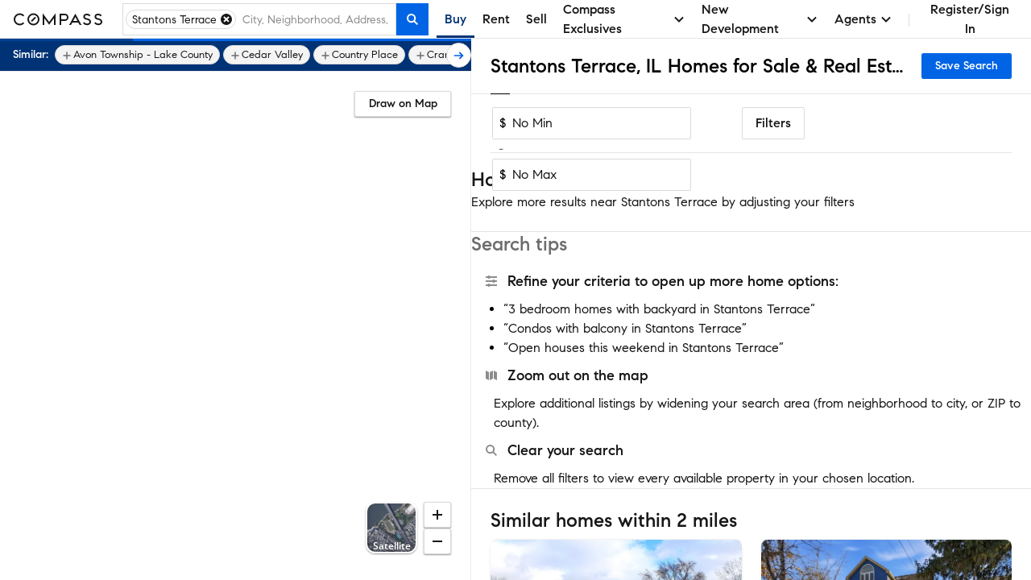

--- FILE ---
content_type: text/html; charset=utf-8
request_url: https://www.google.com/recaptcha/enterprise/anchor?ar=1&k=6Ld-u_UUAAAAAPU09eEm6LksWjxz9ySwgzgA1PAc&co=aHR0cHM6Ly93d3cuY29tcGFzcy5jb206NDQz&hl=en&v=N67nZn4AqZkNcbeMu4prBgzg&size=invisible&anchor-ms=20000&execute-ms=30000&cb=z5c3tkh1dzwz
body_size: 48969
content:
<!DOCTYPE HTML><html dir="ltr" lang="en"><head><meta http-equiv="Content-Type" content="text/html; charset=UTF-8">
<meta http-equiv="X-UA-Compatible" content="IE=edge">
<title>reCAPTCHA</title>
<style type="text/css">
/* cyrillic-ext */
@font-face {
  font-family: 'Roboto';
  font-style: normal;
  font-weight: 400;
  font-stretch: 100%;
  src: url(//fonts.gstatic.com/s/roboto/v48/KFO7CnqEu92Fr1ME7kSn66aGLdTylUAMa3GUBHMdazTgWw.woff2) format('woff2');
  unicode-range: U+0460-052F, U+1C80-1C8A, U+20B4, U+2DE0-2DFF, U+A640-A69F, U+FE2E-FE2F;
}
/* cyrillic */
@font-face {
  font-family: 'Roboto';
  font-style: normal;
  font-weight: 400;
  font-stretch: 100%;
  src: url(//fonts.gstatic.com/s/roboto/v48/KFO7CnqEu92Fr1ME7kSn66aGLdTylUAMa3iUBHMdazTgWw.woff2) format('woff2');
  unicode-range: U+0301, U+0400-045F, U+0490-0491, U+04B0-04B1, U+2116;
}
/* greek-ext */
@font-face {
  font-family: 'Roboto';
  font-style: normal;
  font-weight: 400;
  font-stretch: 100%;
  src: url(//fonts.gstatic.com/s/roboto/v48/KFO7CnqEu92Fr1ME7kSn66aGLdTylUAMa3CUBHMdazTgWw.woff2) format('woff2');
  unicode-range: U+1F00-1FFF;
}
/* greek */
@font-face {
  font-family: 'Roboto';
  font-style: normal;
  font-weight: 400;
  font-stretch: 100%;
  src: url(//fonts.gstatic.com/s/roboto/v48/KFO7CnqEu92Fr1ME7kSn66aGLdTylUAMa3-UBHMdazTgWw.woff2) format('woff2');
  unicode-range: U+0370-0377, U+037A-037F, U+0384-038A, U+038C, U+038E-03A1, U+03A3-03FF;
}
/* math */
@font-face {
  font-family: 'Roboto';
  font-style: normal;
  font-weight: 400;
  font-stretch: 100%;
  src: url(//fonts.gstatic.com/s/roboto/v48/KFO7CnqEu92Fr1ME7kSn66aGLdTylUAMawCUBHMdazTgWw.woff2) format('woff2');
  unicode-range: U+0302-0303, U+0305, U+0307-0308, U+0310, U+0312, U+0315, U+031A, U+0326-0327, U+032C, U+032F-0330, U+0332-0333, U+0338, U+033A, U+0346, U+034D, U+0391-03A1, U+03A3-03A9, U+03B1-03C9, U+03D1, U+03D5-03D6, U+03F0-03F1, U+03F4-03F5, U+2016-2017, U+2034-2038, U+203C, U+2040, U+2043, U+2047, U+2050, U+2057, U+205F, U+2070-2071, U+2074-208E, U+2090-209C, U+20D0-20DC, U+20E1, U+20E5-20EF, U+2100-2112, U+2114-2115, U+2117-2121, U+2123-214F, U+2190, U+2192, U+2194-21AE, U+21B0-21E5, U+21F1-21F2, U+21F4-2211, U+2213-2214, U+2216-22FF, U+2308-230B, U+2310, U+2319, U+231C-2321, U+2336-237A, U+237C, U+2395, U+239B-23B7, U+23D0, U+23DC-23E1, U+2474-2475, U+25AF, U+25B3, U+25B7, U+25BD, U+25C1, U+25CA, U+25CC, U+25FB, U+266D-266F, U+27C0-27FF, U+2900-2AFF, U+2B0E-2B11, U+2B30-2B4C, U+2BFE, U+3030, U+FF5B, U+FF5D, U+1D400-1D7FF, U+1EE00-1EEFF;
}
/* symbols */
@font-face {
  font-family: 'Roboto';
  font-style: normal;
  font-weight: 400;
  font-stretch: 100%;
  src: url(//fonts.gstatic.com/s/roboto/v48/KFO7CnqEu92Fr1ME7kSn66aGLdTylUAMaxKUBHMdazTgWw.woff2) format('woff2');
  unicode-range: U+0001-000C, U+000E-001F, U+007F-009F, U+20DD-20E0, U+20E2-20E4, U+2150-218F, U+2190, U+2192, U+2194-2199, U+21AF, U+21E6-21F0, U+21F3, U+2218-2219, U+2299, U+22C4-22C6, U+2300-243F, U+2440-244A, U+2460-24FF, U+25A0-27BF, U+2800-28FF, U+2921-2922, U+2981, U+29BF, U+29EB, U+2B00-2BFF, U+4DC0-4DFF, U+FFF9-FFFB, U+10140-1018E, U+10190-1019C, U+101A0, U+101D0-101FD, U+102E0-102FB, U+10E60-10E7E, U+1D2C0-1D2D3, U+1D2E0-1D37F, U+1F000-1F0FF, U+1F100-1F1AD, U+1F1E6-1F1FF, U+1F30D-1F30F, U+1F315, U+1F31C, U+1F31E, U+1F320-1F32C, U+1F336, U+1F378, U+1F37D, U+1F382, U+1F393-1F39F, U+1F3A7-1F3A8, U+1F3AC-1F3AF, U+1F3C2, U+1F3C4-1F3C6, U+1F3CA-1F3CE, U+1F3D4-1F3E0, U+1F3ED, U+1F3F1-1F3F3, U+1F3F5-1F3F7, U+1F408, U+1F415, U+1F41F, U+1F426, U+1F43F, U+1F441-1F442, U+1F444, U+1F446-1F449, U+1F44C-1F44E, U+1F453, U+1F46A, U+1F47D, U+1F4A3, U+1F4B0, U+1F4B3, U+1F4B9, U+1F4BB, U+1F4BF, U+1F4C8-1F4CB, U+1F4D6, U+1F4DA, U+1F4DF, U+1F4E3-1F4E6, U+1F4EA-1F4ED, U+1F4F7, U+1F4F9-1F4FB, U+1F4FD-1F4FE, U+1F503, U+1F507-1F50B, U+1F50D, U+1F512-1F513, U+1F53E-1F54A, U+1F54F-1F5FA, U+1F610, U+1F650-1F67F, U+1F687, U+1F68D, U+1F691, U+1F694, U+1F698, U+1F6AD, U+1F6B2, U+1F6B9-1F6BA, U+1F6BC, U+1F6C6-1F6CF, U+1F6D3-1F6D7, U+1F6E0-1F6EA, U+1F6F0-1F6F3, U+1F6F7-1F6FC, U+1F700-1F7FF, U+1F800-1F80B, U+1F810-1F847, U+1F850-1F859, U+1F860-1F887, U+1F890-1F8AD, U+1F8B0-1F8BB, U+1F8C0-1F8C1, U+1F900-1F90B, U+1F93B, U+1F946, U+1F984, U+1F996, U+1F9E9, U+1FA00-1FA6F, U+1FA70-1FA7C, U+1FA80-1FA89, U+1FA8F-1FAC6, U+1FACE-1FADC, U+1FADF-1FAE9, U+1FAF0-1FAF8, U+1FB00-1FBFF;
}
/* vietnamese */
@font-face {
  font-family: 'Roboto';
  font-style: normal;
  font-weight: 400;
  font-stretch: 100%;
  src: url(//fonts.gstatic.com/s/roboto/v48/KFO7CnqEu92Fr1ME7kSn66aGLdTylUAMa3OUBHMdazTgWw.woff2) format('woff2');
  unicode-range: U+0102-0103, U+0110-0111, U+0128-0129, U+0168-0169, U+01A0-01A1, U+01AF-01B0, U+0300-0301, U+0303-0304, U+0308-0309, U+0323, U+0329, U+1EA0-1EF9, U+20AB;
}
/* latin-ext */
@font-face {
  font-family: 'Roboto';
  font-style: normal;
  font-weight: 400;
  font-stretch: 100%;
  src: url(//fonts.gstatic.com/s/roboto/v48/KFO7CnqEu92Fr1ME7kSn66aGLdTylUAMa3KUBHMdazTgWw.woff2) format('woff2');
  unicode-range: U+0100-02BA, U+02BD-02C5, U+02C7-02CC, U+02CE-02D7, U+02DD-02FF, U+0304, U+0308, U+0329, U+1D00-1DBF, U+1E00-1E9F, U+1EF2-1EFF, U+2020, U+20A0-20AB, U+20AD-20C0, U+2113, U+2C60-2C7F, U+A720-A7FF;
}
/* latin */
@font-face {
  font-family: 'Roboto';
  font-style: normal;
  font-weight: 400;
  font-stretch: 100%;
  src: url(//fonts.gstatic.com/s/roboto/v48/KFO7CnqEu92Fr1ME7kSn66aGLdTylUAMa3yUBHMdazQ.woff2) format('woff2');
  unicode-range: U+0000-00FF, U+0131, U+0152-0153, U+02BB-02BC, U+02C6, U+02DA, U+02DC, U+0304, U+0308, U+0329, U+2000-206F, U+20AC, U+2122, U+2191, U+2193, U+2212, U+2215, U+FEFF, U+FFFD;
}
/* cyrillic-ext */
@font-face {
  font-family: 'Roboto';
  font-style: normal;
  font-weight: 500;
  font-stretch: 100%;
  src: url(//fonts.gstatic.com/s/roboto/v48/KFO7CnqEu92Fr1ME7kSn66aGLdTylUAMa3GUBHMdazTgWw.woff2) format('woff2');
  unicode-range: U+0460-052F, U+1C80-1C8A, U+20B4, U+2DE0-2DFF, U+A640-A69F, U+FE2E-FE2F;
}
/* cyrillic */
@font-face {
  font-family: 'Roboto';
  font-style: normal;
  font-weight: 500;
  font-stretch: 100%;
  src: url(//fonts.gstatic.com/s/roboto/v48/KFO7CnqEu92Fr1ME7kSn66aGLdTylUAMa3iUBHMdazTgWw.woff2) format('woff2');
  unicode-range: U+0301, U+0400-045F, U+0490-0491, U+04B0-04B1, U+2116;
}
/* greek-ext */
@font-face {
  font-family: 'Roboto';
  font-style: normal;
  font-weight: 500;
  font-stretch: 100%;
  src: url(//fonts.gstatic.com/s/roboto/v48/KFO7CnqEu92Fr1ME7kSn66aGLdTylUAMa3CUBHMdazTgWw.woff2) format('woff2');
  unicode-range: U+1F00-1FFF;
}
/* greek */
@font-face {
  font-family: 'Roboto';
  font-style: normal;
  font-weight: 500;
  font-stretch: 100%;
  src: url(//fonts.gstatic.com/s/roboto/v48/KFO7CnqEu92Fr1ME7kSn66aGLdTylUAMa3-UBHMdazTgWw.woff2) format('woff2');
  unicode-range: U+0370-0377, U+037A-037F, U+0384-038A, U+038C, U+038E-03A1, U+03A3-03FF;
}
/* math */
@font-face {
  font-family: 'Roboto';
  font-style: normal;
  font-weight: 500;
  font-stretch: 100%;
  src: url(//fonts.gstatic.com/s/roboto/v48/KFO7CnqEu92Fr1ME7kSn66aGLdTylUAMawCUBHMdazTgWw.woff2) format('woff2');
  unicode-range: U+0302-0303, U+0305, U+0307-0308, U+0310, U+0312, U+0315, U+031A, U+0326-0327, U+032C, U+032F-0330, U+0332-0333, U+0338, U+033A, U+0346, U+034D, U+0391-03A1, U+03A3-03A9, U+03B1-03C9, U+03D1, U+03D5-03D6, U+03F0-03F1, U+03F4-03F5, U+2016-2017, U+2034-2038, U+203C, U+2040, U+2043, U+2047, U+2050, U+2057, U+205F, U+2070-2071, U+2074-208E, U+2090-209C, U+20D0-20DC, U+20E1, U+20E5-20EF, U+2100-2112, U+2114-2115, U+2117-2121, U+2123-214F, U+2190, U+2192, U+2194-21AE, U+21B0-21E5, U+21F1-21F2, U+21F4-2211, U+2213-2214, U+2216-22FF, U+2308-230B, U+2310, U+2319, U+231C-2321, U+2336-237A, U+237C, U+2395, U+239B-23B7, U+23D0, U+23DC-23E1, U+2474-2475, U+25AF, U+25B3, U+25B7, U+25BD, U+25C1, U+25CA, U+25CC, U+25FB, U+266D-266F, U+27C0-27FF, U+2900-2AFF, U+2B0E-2B11, U+2B30-2B4C, U+2BFE, U+3030, U+FF5B, U+FF5D, U+1D400-1D7FF, U+1EE00-1EEFF;
}
/* symbols */
@font-face {
  font-family: 'Roboto';
  font-style: normal;
  font-weight: 500;
  font-stretch: 100%;
  src: url(//fonts.gstatic.com/s/roboto/v48/KFO7CnqEu92Fr1ME7kSn66aGLdTylUAMaxKUBHMdazTgWw.woff2) format('woff2');
  unicode-range: U+0001-000C, U+000E-001F, U+007F-009F, U+20DD-20E0, U+20E2-20E4, U+2150-218F, U+2190, U+2192, U+2194-2199, U+21AF, U+21E6-21F0, U+21F3, U+2218-2219, U+2299, U+22C4-22C6, U+2300-243F, U+2440-244A, U+2460-24FF, U+25A0-27BF, U+2800-28FF, U+2921-2922, U+2981, U+29BF, U+29EB, U+2B00-2BFF, U+4DC0-4DFF, U+FFF9-FFFB, U+10140-1018E, U+10190-1019C, U+101A0, U+101D0-101FD, U+102E0-102FB, U+10E60-10E7E, U+1D2C0-1D2D3, U+1D2E0-1D37F, U+1F000-1F0FF, U+1F100-1F1AD, U+1F1E6-1F1FF, U+1F30D-1F30F, U+1F315, U+1F31C, U+1F31E, U+1F320-1F32C, U+1F336, U+1F378, U+1F37D, U+1F382, U+1F393-1F39F, U+1F3A7-1F3A8, U+1F3AC-1F3AF, U+1F3C2, U+1F3C4-1F3C6, U+1F3CA-1F3CE, U+1F3D4-1F3E0, U+1F3ED, U+1F3F1-1F3F3, U+1F3F5-1F3F7, U+1F408, U+1F415, U+1F41F, U+1F426, U+1F43F, U+1F441-1F442, U+1F444, U+1F446-1F449, U+1F44C-1F44E, U+1F453, U+1F46A, U+1F47D, U+1F4A3, U+1F4B0, U+1F4B3, U+1F4B9, U+1F4BB, U+1F4BF, U+1F4C8-1F4CB, U+1F4D6, U+1F4DA, U+1F4DF, U+1F4E3-1F4E6, U+1F4EA-1F4ED, U+1F4F7, U+1F4F9-1F4FB, U+1F4FD-1F4FE, U+1F503, U+1F507-1F50B, U+1F50D, U+1F512-1F513, U+1F53E-1F54A, U+1F54F-1F5FA, U+1F610, U+1F650-1F67F, U+1F687, U+1F68D, U+1F691, U+1F694, U+1F698, U+1F6AD, U+1F6B2, U+1F6B9-1F6BA, U+1F6BC, U+1F6C6-1F6CF, U+1F6D3-1F6D7, U+1F6E0-1F6EA, U+1F6F0-1F6F3, U+1F6F7-1F6FC, U+1F700-1F7FF, U+1F800-1F80B, U+1F810-1F847, U+1F850-1F859, U+1F860-1F887, U+1F890-1F8AD, U+1F8B0-1F8BB, U+1F8C0-1F8C1, U+1F900-1F90B, U+1F93B, U+1F946, U+1F984, U+1F996, U+1F9E9, U+1FA00-1FA6F, U+1FA70-1FA7C, U+1FA80-1FA89, U+1FA8F-1FAC6, U+1FACE-1FADC, U+1FADF-1FAE9, U+1FAF0-1FAF8, U+1FB00-1FBFF;
}
/* vietnamese */
@font-face {
  font-family: 'Roboto';
  font-style: normal;
  font-weight: 500;
  font-stretch: 100%;
  src: url(//fonts.gstatic.com/s/roboto/v48/KFO7CnqEu92Fr1ME7kSn66aGLdTylUAMa3OUBHMdazTgWw.woff2) format('woff2');
  unicode-range: U+0102-0103, U+0110-0111, U+0128-0129, U+0168-0169, U+01A0-01A1, U+01AF-01B0, U+0300-0301, U+0303-0304, U+0308-0309, U+0323, U+0329, U+1EA0-1EF9, U+20AB;
}
/* latin-ext */
@font-face {
  font-family: 'Roboto';
  font-style: normal;
  font-weight: 500;
  font-stretch: 100%;
  src: url(//fonts.gstatic.com/s/roboto/v48/KFO7CnqEu92Fr1ME7kSn66aGLdTylUAMa3KUBHMdazTgWw.woff2) format('woff2');
  unicode-range: U+0100-02BA, U+02BD-02C5, U+02C7-02CC, U+02CE-02D7, U+02DD-02FF, U+0304, U+0308, U+0329, U+1D00-1DBF, U+1E00-1E9F, U+1EF2-1EFF, U+2020, U+20A0-20AB, U+20AD-20C0, U+2113, U+2C60-2C7F, U+A720-A7FF;
}
/* latin */
@font-face {
  font-family: 'Roboto';
  font-style: normal;
  font-weight: 500;
  font-stretch: 100%;
  src: url(//fonts.gstatic.com/s/roboto/v48/KFO7CnqEu92Fr1ME7kSn66aGLdTylUAMa3yUBHMdazQ.woff2) format('woff2');
  unicode-range: U+0000-00FF, U+0131, U+0152-0153, U+02BB-02BC, U+02C6, U+02DA, U+02DC, U+0304, U+0308, U+0329, U+2000-206F, U+20AC, U+2122, U+2191, U+2193, U+2212, U+2215, U+FEFF, U+FFFD;
}
/* cyrillic-ext */
@font-face {
  font-family: 'Roboto';
  font-style: normal;
  font-weight: 900;
  font-stretch: 100%;
  src: url(//fonts.gstatic.com/s/roboto/v48/KFO7CnqEu92Fr1ME7kSn66aGLdTylUAMa3GUBHMdazTgWw.woff2) format('woff2');
  unicode-range: U+0460-052F, U+1C80-1C8A, U+20B4, U+2DE0-2DFF, U+A640-A69F, U+FE2E-FE2F;
}
/* cyrillic */
@font-face {
  font-family: 'Roboto';
  font-style: normal;
  font-weight: 900;
  font-stretch: 100%;
  src: url(//fonts.gstatic.com/s/roboto/v48/KFO7CnqEu92Fr1ME7kSn66aGLdTylUAMa3iUBHMdazTgWw.woff2) format('woff2');
  unicode-range: U+0301, U+0400-045F, U+0490-0491, U+04B0-04B1, U+2116;
}
/* greek-ext */
@font-face {
  font-family: 'Roboto';
  font-style: normal;
  font-weight: 900;
  font-stretch: 100%;
  src: url(//fonts.gstatic.com/s/roboto/v48/KFO7CnqEu92Fr1ME7kSn66aGLdTylUAMa3CUBHMdazTgWw.woff2) format('woff2');
  unicode-range: U+1F00-1FFF;
}
/* greek */
@font-face {
  font-family: 'Roboto';
  font-style: normal;
  font-weight: 900;
  font-stretch: 100%;
  src: url(//fonts.gstatic.com/s/roboto/v48/KFO7CnqEu92Fr1ME7kSn66aGLdTylUAMa3-UBHMdazTgWw.woff2) format('woff2');
  unicode-range: U+0370-0377, U+037A-037F, U+0384-038A, U+038C, U+038E-03A1, U+03A3-03FF;
}
/* math */
@font-face {
  font-family: 'Roboto';
  font-style: normal;
  font-weight: 900;
  font-stretch: 100%;
  src: url(//fonts.gstatic.com/s/roboto/v48/KFO7CnqEu92Fr1ME7kSn66aGLdTylUAMawCUBHMdazTgWw.woff2) format('woff2');
  unicode-range: U+0302-0303, U+0305, U+0307-0308, U+0310, U+0312, U+0315, U+031A, U+0326-0327, U+032C, U+032F-0330, U+0332-0333, U+0338, U+033A, U+0346, U+034D, U+0391-03A1, U+03A3-03A9, U+03B1-03C9, U+03D1, U+03D5-03D6, U+03F0-03F1, U+03F4-03F5, U+2016-2017, U+2034-2038, U+203C, U+2040, U+2043, U+2047, U+2050, U+2057, U+205F, U+2070-2071, U+2074-208E, U+2090-209C, U+20D0-20DC, U+20E1, U+20E5-20EF, U+2100-2112, U+2114-2115, U+2117-2121, U+2123-214F, U+2190, U+2192, U+2194-21AE, U+21B0-21E5, U+21F1-21F2, U+21F4-2211, U+2213-2214, U+2216-22FF, U+2308-230B, U+2310, U+2319, U+231C-2321, U+2336-237A, U+237C, U+2395, U+239B-23B7, U+23D0, U+23DC-23E1, U+2474-2475, U+25AF, U+25B3, U+25B7, U+25BD, U+25C1, U+25CA, U+25CC, U+25FB, U+266D-266F, U+27C0-27FF, U+2900-2AFF, U+2B0E-2B11, U+2B30-2B4C, U+2BFE, U+3030, U+FF5B, U+FF5D, U+1D400-1D7FF, U+1EE00-1EEFF;
}
/* symbols */
@font-face {
  font-family: 'Roboto';
  font-style: normal;
  font-weight: 900;
  font-stretch: 100%;
  src: url(//fonts.gstatic.com/s/roboto/v48/KFO7CnqEu92Fr1ME7kSn66aGLdTylUAMaxKUBHMdazTgWw.woff2) format('woff2');
  unicode-range: U+0001-000C, U+000E-001F, U+007F-009F, U+20DD-20E0, U+20E2-20E4, U+2150-218F, U+2190, U+2192, U+2194-2199, U+21AF, U+21E6-21F0, U+21F3, U+2218-2219, U+2299, U+22C4-22C6, U+2300-243F, U+2440-244A, U+2460-24FF, U+25A0-27BF, U+2800-28FF, U+2921-2922, U+2981, U+29BF, U+29EB, U+2B00-2BFF, U+4DC0-4DFF, U+FFF9-FFFB, U+10140-1018E, U+10190-1019C, U+101A0, U+101D0-101FD, U+102E0-102FB, U+10E60-10E7E, U+1D2C0-1D2D3, U+1D2E0-1D37F, U+1F000-1F0FF, U+1F100-1F1AD, U+1F1E6-1F1FF, U+1F30D-1F30F, U+1F315, U+1F31C, U+1F31E, U+1F320-1F32C, U+1F336, U+1F378, U+1F37D, U+1F382, U+1F393-1F39F, U+1F3A7-1F3A8, U+1F3AC-1F3AF, U+1F3C2, U+1F3C4-1F3C6, U+1F3CA-1F3CE, U+1F3D4-1F3E0, U+1F3ED, U+1F3F1-1F3F3, U+1F3F5-1F3F7, U+1F408, U+1F415, U+1F41F, U+1F426, U+1F43F, U+1F441-1F442, U+1F444, U+1F446-1F449, U+1F44C-1F44E, U+1F453, U+1F46A, U+1F47D, U+1F4A3, U+1F4B0, U+1F4B3, U+1F4B9, U+1F4BB, U+1F4BF, U+1F4C8-1F4CB, U+1F4D6, U+1F4DA, U+1F4DF, U+1F4E3-1F4E6, U+1F4EA-1F4ED, U+1F4F7, U+1F4F9-1F4FB, U+1F4FD-1F4FE, U+1F503, U+1F507-1F50B, U+1F50D, U+1F512-1F513, U+1F53E-1F54A, U+1F54F-1F5FA, U+1F610, U+1F650-1F67F, U+1F687, U+1F68D, U+1F691, U+1F694, U+1F698, U+1F6AD, U+1F6B2, U+1F6B9-1F6BA, U+1F6BC, U+1F6C6-1F6CF, U+1F6D3-1F6D7, U+1F6E0-1F6EA, U+1F6F0-1F6F3, U+1F6F7-1F6FC, U+1F700-1F7FF, U+1F800-1F80B, U+1F810-1F847, U+1F850-1F859, U+1F860-1F887, U+1F890-1F8AD, U+1F8B0-1F8BB, U+1F8C0-1F8C1, U+1F900-1F90B, U+1F93B, U+1F946, U+1F984, U+1F996, U+1F9E9, U+1FA00-1FA6F, U+1FA70-1FA7C, U+1FA80-1FA89, U+1FA8F-1FAC6, U+1FACE-1FADC, U+1FADF-1FAE9, U+1FAF0-1FAF8, U+1FB00-1FBFF;
}
/* vietnamese */
@font-face {
  font-family: 'Roboto';
  font-style: normal;
  font-weight: 900;
  font-stretch: 100%;
  src: url(//fonts.gstatic.com/s/roboto/v48/KFO7CnqEu92Fr1ME7kSn66aGLdTylUAMa3OUBHMdazTgWw.woff2) format('woff2');
  unicode-range: U+0102-0103, U+0110-0111, U+0128-0129, U+0168-0169, U+01A0-01A1, U+01AF-01B0, U+0300-0301, U+0303-0304, U+0308-0309, U+0323, U+0329, U+1EA0-1EF9, U+20AB;
}
/* latin-ext */
@font-face {
  font-family: 'Roboto';
  font-style: normal;
  font-weight: 900;
  font-stretch: 100%;
  src: url(//fonts.gstatic.com/s/roboto/v48/KFO7CnqEu92Fr1ME7kSn66aGLdTylUAMa3KUBHMdazTgWw.woff2) format('woff2');
  unicode-range: U+0100-02BA, U+02BD-02C5, U+02C7-02CC, U+02CE-02D7, U+02DD-02FF, U+0304, U+0308, U+0329, U+1D00-1DBF, U+1E00-1E9F, U+1EF2-1EFF, U+2020, U+20A0-20AB, U+20AD-20C0, U+2113, U+2C60-2C7F, U+A720-A7FF;
}
/* latin */
@font-face {
  font-family: 'Roboto';
  font-style: normal;
  font-weight: 900;
  font-stretch: 100%;
  src: url(//fonts.gstatic.com/s/roboto/v48/KFO7CnqEu92Fr1ME7kSn66aGLdTylUAMa3yUBHMdazQ.woff2) format('woff2');
  unicode-range: U+0000-00FF, U+0131, U+0152-0153, U+02BB-02BC, U+02C6, U+02DA, U+02DC, U+0304, U+0308, U+0329, U+2000-206F, U+20AC, U+2122, U+2191, U+2193, U+2212, U+2215, U+FEFF, U+FFFD;
}

</style>
<link rel="stylesheet" type="text/css" href="https://www.gstatic.com/recaptcha/releases/N67nZn4AqZkNcbeMu4prBgzg/styles__ltr.css">
<script nonce="TrXB5sH7EePo2sWmgvT6cg" type="text/javascript">window['__recaptcha_api'] = 'https://www.google.com/recaptcha/enterprise/';</script>
<script type="text/javascript" src="https://www.gstatic.com/recaptcha/releases/N67nZn4AqZkNcbeMu4prBgzg/recaptcha__en.js" nonce="TrXB5sH7EePo2sWmgvT6cg">
      
    </script></head>
<body><div id="rc-anchor-alert" class="rc-anchor-alert"></div>
<input type="hidden" id="recaptcha-token" value="[base64]">
<script type="text/javascript" nonce="TrXB5sH7EePo2sWmgvT6cg">
      recaptcha.anchor.Main.init("[\x22ainput\x22,[\x22bgdata\x22,\x22\x22,\[base64]/[base64]/[base64]/[base64]/[base64]/[base64]/YihPLDAsW0wsMzZdKTooTy5YLnB1c2goTy5aLnNsaWNlKCkpLE8uWls3Nl09dm9pZCAwLFUoNzYsTyxxKSl9LGM9ZnVuY3Rpb24oTyxxKXtxLlk9KChxLlk/[base64]/[base64]/Wi52KCk6Wi5OLHItWi5OKSxJPj4xNCk+MCxaKS5oJiYoWi5oXj0oWi5sKzE+PjIpKihJPDwyKSksWikubCsxPj4yIT0wfHxaLnUseCl8fHUpWi5pPTAsWi5OPXI7aWYoIXUpcmV0dXJuIGZhbHNlO2lmKFouRz5aLkgmJihaLkg9Wi5HKSxyLVouRjxaLkctKE8/MjU1OnE/NToyKSlyZXR1cm4gZmFsc2U7cmV0dXJuIShaLlU9KCgoTz1sKHE/[base64]/[base64]/[base64]/[base64]/[base64]\\u003d\x22,\[base64]\\u003d\x22,\[base64]/CqMObw4ZzUAtLwrfDq8KFOsOEN8KJwoPCvsKhVFtwKDLCsUvCiMKhTsOiUMKxBEDClsK7RMORfMKZB8OBw4nDkyvDg04TZsO5wrnCkhfDpRsOwqfDh8ONw7LCuMKwEkTCl8KwwqA+w5LCkMOrw4TDuGPDusKHwrzDmzbCtcK7w57Dh2zDisKUbA3CpMK3wp/DtHXDoxvDqwgew4NlHsOqSsOzwqfCvDPCk8Onw5BGXcK0wofCt8KMQ1gPwprDmknCtsK2wqh9wrEHMcKoPMK8DsOeWzsVwqlRFMKWwpzCtXDCkiNuwoPCoMKZN8Osw68OVcKvdjAYwqd9wqY4fMKPEMKYYMOIen5iwpnCmsOHIkArYk1aIVpCZU7DoGMMBsO3TMO7wp/DmcKEbCBXQsOtESI+e8Kdw7XDtil7wrVJdCvChld+RX/[base64]/L3Nqw6/[base64]/CmSvCthXDmGzDpB7Dt1Rqw5jCtiHDuMOkw6jCoijCj8O5cghDwr1vw4EXwoLDmsO7bSxRwpIEwpJGfsKrYcOpU8OYX3BlXMK3LTvDmMO9Q8KkUB9Bwp/DvMObw5vDs8KSJnsMw5cSKBXDjlTDqcObLsK0wrDDlRDDn8OXw6V3w5UJwqxzwoBWw6DCvDBnw40pQyB0wqjDqcK+w7PChMKLwoDDk8KPw6QHSV0IUcKFw5MtcEdXJiRVB0zDiMKiwoEfFMK7w7oJd8KUYVrCjRDDiMKRwqXDt2k9w7/CszxMBMKZw7PDiUEtJcO7ZH3Di8K8wqrDgsKRDsO6RMOpwpjCkTDDhA5OMxvDkcKUUsKGwqbCoGHDp8Kcw45qw4DCj0LCml/CtMOJecOxw5o2Q8OVw5vDpsOpw7pQwp7DkV7CglFEYgUfLWITecODXUbCjmTDu8OWwo7DnMOFw50Bw5bCrQI3wqh3woPDgsKjdA4jNMKLQsOyesOMwofDlcOIw43Chn7DlT5DNsOZIsKbbcK5PcO/w7HDqy4iwo/DkX5Pwq8dw4U/w7XDgcKXwq/[base64]/DgSA+w7U1JX/Dnxlnw7sVDibCpzzDqEHChnNUFHE8A8O5w7h8GcKJOHHDvMObwrzCssOzTMONOsOawrHDvHnDmsOsajcbwqXDj33DvcK/[base64]/ChTwGw4NBfivDnsO1woBqQkgEeTg9SW/Do8K8XTNDHgdAPsOUMcORFsKIdhHCj8O8NgDClMK+JsKew6DDtRhzPAE3wo4casO3wprCiTVJLMKqWj/DqsOywo9jw7UDDsORJwLDmTPCrBgAw4gJw7bDicK+w6XClVgfCGdcdcOkIcOLJMOBw6XDnQpuwq/CqsOgXw0RQ8O4XsOmwpDDl8OoEjLDj8Kgw7YVw7IKfQbDhMKARwHCiFFiw6vCrMKVWcKiwrvCtkczw7zDgcK0FcOvFMOqwqZ1JF/ClTslSW1iwqbCnwExBsKQw6bCqjbDqsOZwoQJPSjCnlrCrcOgwrx+KFpewrQSZEzCnTzCksOOQiMzwqrDrjoyR2cqT0IidRrDgy9Dw7QVw4xvBMK0w7xsesOtTMKDwqFBw6gFVidfw47DiWhuw693K8O+w7cXwq/DpnrCgBg/[base64]/ClsOwMyXCkFZpUcO/IMO+Pj3DmR4NE8KwcVDCmGHDgX4/[base64]/Cti4bwrPDrGMMEcOswp/DnCMYGG0jw7zCt8Oafi0YI8ORDMKGw43CplPDnMOpMsKaw69ywpTCsMKUwrjComnDiwHCoMOyw5jDvGDCg0bCkMKFw4M4w6lHwqwWVRALw5rDnMK0w4gzwrHDjMKVW8OrwpBKMcOZw78qOH3CuV17w7ZAw7J5w7A9wpnCjsOwOU/CiULDuTvChxbDqcKuwpLCncO+fsO2QsKdVmpQwptOw5jCiT7DhcKDAMKnw6Fyw6HCmzF/GBLDshnCiiJUwpbDiRMQIW/CpsKHDx0Ww4ptRMOaEl/CmmdHKcOAwoxKwpPDjcOAcT/DmsO2wpRrIcKeSnbDkg8vwr9bw4VHKmUdwpfDmcO+w5MeBWRiTzzCicK6MMKyQcOzw6AxGCkNwq44w6/CjGsWw7fDp8KkM8O+N8KkCMKmeVjCmEpsfHzDv8O0wqBrAMO6wrTDq8KxZXjCljrDksOLDsK5wqwEwp/CtcO+wprDn8KRYMKFw6rCv3Y8UMOJw5/CmsOXLXLCjEkiOMOsDERRw6TDgMOkdkXDhVQlYMOTwrxvTFtsPiDDuMK9w7N5R8OnI1/CiDnCv8K5w4FGwpAMwpfDoHLDhQorwrXCksKZwrtTNsKvDsOYB3TDtcKTYQ5Kwr9yfQkfdm/[base64]/CssOsw6bCnErDuw3DhsK3HsO8wojCl1TDtVLCsmLCon0vwr5NScO5w5nCnMOTw64BwqnDvMOKRApzw4ZyR8OvZjpowockw7/DgVRBUF7CiS7Cj8Ksw4NCc8OUwrYyw6Aow5jDgsOHDlJGwqjCqH9NL8KiOMO/[base64]/CssKWworCo8O3EwxSw6TDkhZIGnTDn3bCvl4lw500wpDDh8OsWj9uwoBWPMKAFkjDtG5tKsK9w7DDvHPCosOgwpYcBgrCqVlEFH7Cs3oYw7zCmHVaw7/Ck8KhX3jCs8OWw5fDjyRBMWsUw4d3ETjCl0hrw5fDtcKbwpHCkw/ClMOaMF3ChX/Cs29BLBwGw6wAbMOjDMK4wpTDuQvDjzDDtlcgKWE+wpp9CMKow7tBw48Le3dSM8OVW1jChMOOWEUwwovDgznCoUzDjSvCvEt3AkA+w6Bsw4HDrGTCqF/Dq8O2wqE6w47ClkwASRIMwqPCgn4EJiZpEh/CtMOfw6s9wpkXw6oaOsKnIsKbw7BewpFzUiTDhsO1w7Bfw5vDhDAwwpUCQsK2w4zDs8K7YsO/FHzDvMKvw7LDnD58bW0bwqgPL8KPAcKiUzDCk8Otw5XCi8OmDsKpc0Y+FhR1wrXCvn4uwp7DuALClFNtw5zCl8Oyw4nCjj7ClsK0LHQgScKFw6fDvl9/w6XDnMOrwpLDuMKmRGjCrFtKNnoYdQjDpWfClnDDp184wrYKwr/DicOLfW8Rw6fDhcOtw7kYQ3nDhMKhdsOCcsOuA8KTw5V/[base64]/DhsOiD17Cv1M+UzHCsAEoccOfXDLDulEaXHvDnMKmWTDDq0oTwqkrHcOiYsKZworDlMO+wrpewpHCuz/Cm8K9wrnCu1Jww67CssKowpEZw6BrAMKNw5ERGsKEFU9pw5DCvMKhw49hwrdHwqTCg8K7X8OpPsO4OsKEXcKWw4U2aT3DjzbCssK/wrwKWcOcU8KrGC/DocKPwrA8wq/[base64]/Dk3B6wrZPQMOkwphfYG9rXhXDuF/CoUQwSsOjw5UjbcOvwoArUB/[base64]/[base64]/w68ifsKOwohmJzQ2w457Yl03McOUw5/[base64]/[base64]/[base64]/cRLCjE3CtXZ1f8KFw4XDtsKNwqlQLcKcd8KUwr8aw5rCiERxT8OHDMO6QCFsw7DDj1YXw5cxBcODRcOaMhLDhBM0TsOvw7TCiWnCvcOpRsKPOis3GVwIw4ZzES/Cs0s2w57DiUTCu3FpGyHDpCHDm8OLw6wsw5rDpsKWHcOVSCIdd8Oxwow6N0vDv8KjIcKAwq3CuRdHF8O3w6o+ScOhw6AEVjJpwrpxw4PCs217dsK3w57DtMKrdcKdw7lLw5tywodTwqMhFxBVwo/CrsOoCBnCi04sbsOfLMO9C8Kgwq0vCTnDjcOUw4rCkcKgw7vCiDfCszLCmQLDunPCg0bChsOPwqvDoGTCmUI3asKWwovCkBnDsGLDo2Viw6YZwpzDt8KPw5TDoCAgecK1w6zDucKFYcOVwovDisOQw47ChQhPw4ptwoByw74Ywo/CsTJWw75eKWfDmMOoOTDDjUTDmsOZMsOkw41Hwo8jKMK0wqzDmcOJOmXCtyMUGSbDiCsGwr8/w7PDoWc7JlDCs0A1IsK+SX5NwolfHB5VwqLDqsKCIklEwoFiwp9Aw4YgI8OPc8O8w57CmMKHwrzDssOmw5lYw5zCqwd1wo/DiA/CgcKFJBPCh0jDs8OULMOvLSQaw4gMw4VRI2vCuwV+woAvw6dsHFgIacO4CMOLRMKVS8O8w71Iw7fCk8O/KFTCpgt5wqU5IsKKw5fDkX5gUm7DvirDt0pxw6jCqTExS8OTEWXDn2fCgWdMfS3CusOAw4BALMKGHcKgw5Fbwqcbw5YcBGstwq7DkMKAw7TCpXRkw4PDrxQ/ahY4JMKIwq7CrH/Dsiwqw67CtzkjSAcsLcOfSmrCjsKew4LDhMKdXALDpjZeS8KMwoEpBCnCi8KJw51PYlJtPsOXw6fCgy7DhcOKw6QCdzjChl9zw61JwrJfB8OnCTzDlUHDnsOLwpUVw6B7MjzDucOzZ0PDmcOIw4bClMKGSRF+AcKgwqPDhnwgcUgHwqM/LU3DplrCrCdTU8OHw6Etw6fCqDfDhWzCpDfDtVDCjzXDg8KlVMKeRzoQwoonByl6w4R6wr0UF8KEbT8mXQYgPi5UwrvDjDbCjBzCpcOzwqI4wps/w5rDvMKrw79zRMOiwonDhMOaICnDnXDCusKsw6MQwqIpwoc6EFjDtmV7w75NajPCsMOnP8OvWGHCrFEzMMOPwqA7c2odHcOAwpfCsQ4ZwrPDu8Khw73DucOLGSVYXsKTwr/[base64]/E8KNIcKPK8OcwrVxOzrCglRkfCbCnMO8dxM6NsKBwok7wpMnacOSw4lJw65ow7wQUMO8BMO/wqFdSnVQw7Jnw4LCrsOtTsKgYA3Cs8KXwoQmw53CjsKkc8O8wpDDvcOUwpZ9w6nDr8O1CXvDnG00wo7Ck8OHfXRgcMOEDmzDgMKEwqpSw6XDlcO1wrw9wpbDmXN5w4FgwrQ/wp4IQh/CkkHCk1nClVzCtcOzRm/CsGBhYMOZUhjCpsO4w4IURjUlcVF7F8OTw7LCncKiK1DDhw8RMl0dZFrCkWdMGAoBQy0oTcKRF0PDkMK0DMKZwo7CjsKAZGt9e2fChcKbY8K4w7DCtUvDgnDDk8OpwqbCpSVYLsKRwpTCtgXCvzTDuMK/wrzCmcOdK2IuYl3DskQNXBRyFsOPwrvCnU1NWmh8RgbCocKeaMOJY8OUGsK4IsOhwpF8MS3DpcK7HEbDlcONw4cQF8OGw4t6wpfComx8wp7DgWcVR8OFXsOddsOKb1XCmS/DoHVxwrDDjynCvGcqI3TDo8KHJ8OiZGzDqUEkasKAwqtLcRzCiTdyw7Juw6XCnsOTw4hCHnrCtTrDvi4vwpjDpAsKwofDnGkzwofCvH1Hw7XDny0Jwo9UwoQuwp8Fwoxww6AjI8KUw7bDvUfCncKiJsKGScOcwqPCgTtQew0jfsKzw5fCqMO8IsKSw6BIw4MUb10Zwo/[base64]/S8OdNCkvw7pfBEpywqDCpU/DkMOOw6UIC8O5E8KCT8Ogw75gHcKUw6zCuMOlWcKRwrDDg8OfNwvDoMKow6JiH1jCtm/Drg0mTMOPXEliw4DCqE3DjMOmBTXDkFN1w6wTwrDCqMKgw4fDo8KmdSbCtXDCpcKPw7zCucONYsORw4QIwqXChMKHB0s5Zz0eFcKnwo/CiS/DokTCrjccwpsjwo7CosO5E8KZLB7Dr0k7ScO8wobCiV50AFU8wpLCi0h4w5tuUGLDuBfCrlMcc8Kcwp7CnMK/w6AyX0LDosKTw53Ct8OlK8KPYcO5TcOiw4XDoHjCv2fDp8OlS8KGPiTDrCJwPsKNwpcAH8Oiw7QDFsKzw6xywpxTDsOWwpDDucKOcSNww4rDkMK4XGrDkWTDu8OFDxrCmRBuLitAwrzClgDDrSLDlmgGd0nCvCvCtHQXbW1xwrLDscOJYVzCmRpyDA9GdcK/wqbDtWg4w4Qtw4pyw4YlwobDssKCawrCisKEwoUbw4DDt3M1wqBJBg5TfXbCrnvCpEEEw7oPdsOaA1sIw4PDrMOyw5bDvHwKW8KFw5l1YHUywqjChsK4worDvsOgw4XDlsOdw4fCosOGVmFIw6zCjBR6OCvDn8OAH8O6w4LDl8O6w64Sw4vCo8KCwrLCgMKJCH/Cgi5Rw6DCqnbCiX7DmcOrw5xOSsKNUsKfAX7CoSMAw6fCrsOkwoFdw6TDqsKQwoXDuEgTJcKTw6LClMK1w4t+eMOlUV3CjMO/aQTDtMKUIMK8f3FGdkVEw6gCUUVKbMOuPcKowrzCkMOWw5AbSsKFf8KwNWFJBMKpwo/[base64]/Cr8OWw5x4QkFpA3/CjWg+w4XCk8Osw7bCkjN5wpbDlBR9w6zCqF51wrkSecKAwo1VHMK2w6kaGT0bw6fDuWkwIVI1YMK/w4hYdiYHEMK6TRnDs8KqM1XCgcKZPsOkPxrDo8Ktw6c8PcK7w6xkwqrDqXEjw4LCoWfDhG/[base64]/Cj8ONwoJbwobDvsK6wppiZsK9wo0Kwp12wobDqlMMw4BMZMOEwqgKGMOBw5LCosOYw6dqwr/DisOZA8KSwoF8w77CoAcBfsO5w6AWwr7CsVXCgE/DkxsqwqVpQ37CuXTDiyJNwo/DgMOCNRxwwrQZMGXCnMKyw53CkUDDjgHDjgvCoMO1wo1Hw4YCw57ChWbCvMK9eMKfw70haG9tw6YUwqNIcHRUf8Kgw6hfwr/Dggxkwq3CrVPDhknCpnc4w5bCisKnwqrCmAU8wpQ/w5NhDsOYwoLCjMOEwpzCgsKMcU8kwr3CvcOyUTrDjcOHw6UKw7zDqsK0w7VVfVHDq8OSNiHCg8OVw61fdw0Ow5hGIsOKw6LCvMO6OncUwrw0fsOHwp1yOiZDw51CaVHDp8O9axfDgXIFbMOZwprCmMO6w4/DhMO4w7x+w73CkcKpwqpgw7rDk8OJw5HCmMOBWCo5w6bDnsO7w5fCmhErPlpew5XDgsKJAjXDiCXDtcOXS3/[base64]/Ck8KRMFHDo8O8O2BFYUUhE8KXwqXDgSDCo8OQw7/Dl1PDoMK1ZQPDmRRMwoFtw5ZNwoDDlMKwwo4IFsKhXBfCgB/CjgzDnDjDukA5w6/CjMKONgoYw6ghQMObwpY2X8OzSzZ5acKtNMKAQMKtwofCuDzDt3QeKcKpIgrCjMKowqDDjVM8wrpPGMOcF8Ohw6PCnC5uw4TCv1J+w6zDtcKMwpTDkMKjwqrDh1jCkXdGw5HCiyzCkMKOPBsUw5TDoMKTM3jCssKPw5wZDF3Dp3nCvsKkwr/ClQopwqrCtQfCvcOow6MEw5o3w7DDkh8iC8K/w47DvU0PMsKQQMKBJjjDhMKBVBzCrsKFw6EbwoIKMTHClcO4woo5YcK8wqgpU8Olc8OCCsK1LRRUw74hwr95w6LCjU/DtwjDuMOjwo/CtcKZEsKnw7DDvDXDpsOBU8O7A0lxNwkfNMKzwqjCriQ/w5TCqFTCkgnCpkFbwqnDq8KRwrYyb2wZw5DDiQPDvMKie0QKw64ZeMKfw6Brw7Bzw4nCiW3DhnEBw50DwoNOwpbDo8Onw7LDusKAw6t+BMK6w6/Cnn3CmsOOVlbCoF7CtcOvMRjCksKBSknChMO/wrEYCCo0woTDhEhkeMODVsOwwofCknnCscKzRcOwwrPDmhRlIQLCmyPDiMOawq9AwozCicOwwrLDnRHDtMK7w7LCnDoowqXCuiXDq8KnJRUPJUXDlsOOWnfDs8KBwpdyw5PCtmYNw4tuw4bCohbCsMOWw4/Cr8KPOMOzAsOjBsO3I8Kiw7V8ZsOxw4rDm0x5c8OMP8KPSMOQLMOBLTnCvcKkwp0/[base64]/[base64]/DqUXCo8OwfWUZw64/[base64]/ClcK7w7tMwo/Cg8O7w6/CqW9HTRjChMKXwrfDmnthw4NEwrbCl0FZwpjCsU/[base64]/Cr8OSUWFowowIMWjDg8O+wo7CrsOZworDiMKJwoDDsiISwpPCgV3CocKtw406WhPDksOuwoPCosKDwp5fwpLDtzw1S2rDoCrCoUwCS3vDmggqwqHChgYsM8O9D1FrYMK9wqrClcOGw4LDohw5b8KeG8OqBMO7w4cJDcKEDsO9wo7DkkTCj8O0wqBbwr3ClS8MA1/Ch8ONw5skGWE5w6N+w7cGT8KXw4PCr0USw7w4NwzDusO9w6FPw57DlMK0Q8KmGTtELgBPUMOTwprCisKxQRZpw6ERw4nCsMOtw4klw4fDtiV9wp7CkGbCs0fCi8O/wpcswobDisOaw64BwpjDicOLw7TDicOETsO1NGzCqWwxwp3CtcKdwosmwpjDvcOiw5oBNybDrcOUw7kSw61YwqDCsxFrw5wawpzDuR9pwoRwaUfCvsKkw6IJF1BVwqjDjsOQT1dLFMKvw40/[base64]/CjMKSw4bCjMKjwpDDnMKhwphRYsKkwp/[base64]/CvMO9wrXCtMOSw4kdHsO/[base64]/wqNyGyVnw7/DrcKcH8Oiwpwew7nDmMOwwoXCpjhcKcOwRcO8LhTDkVjCssKRwoXDrcKmwoDDhcOoGnZZwrpkQntFbMOcUCPCs8O6U8KzbMKFw6HCq2/DpVwzwoNywp5DwqXDv3hDEMOLw7DDik0bw7V4BMKSwpDCjsO9w49LL8OlCQByw7jDhcKFBsO8L8KcJ8OxwqElw7DCiEsMw5YrCAoywpTDrcOVwoPCsFB5R8OCw4TDk8K1QcOPPcOEBDIxw4YWwoXDkcKhwpXCrsOuAsKrwq1jwqgedcOewpTCkFxaYsOcLcKywrR/LVjCnVbDu3HDvkDDsMKXw59Sw4vDq8OWw51UNjfCjSjDnRFrw7IpW3/DgErCl8OmwpJAOAUNw5XCqMO0w6XCtsKOOB8qw7wQwqlZCR9GRcKHCzrDlcOXwqzCscK8wq/CkcOrw6vCg2jCtcKzMXHCpXkoRWxXwoHClsKGBMK3W8KnAX/Cs8OQw41WV8K4L0l1WsOpE8KRdizCv3TDqMOFwoPDr8OJc8Ojw53DqcKswq/ChFdow7tew6AQBS1qUlkawpnDsUbCtkTCqDTDuD/Dj2/DnwHDk8Oyw40KcXHCgChBMMOiwpU7woDDr8K/wpAUw4kwA8OoEcKNwoJHKMKCwpjCtMKsw7FLwptww6sSwq5JEMK1wpJiDRfCnlw/w6jDgRvCvMOdwqAYM2PCgBZDwqNkwps3EsKLYMOEwoF4w5Zcw5tawoRQUWDDsDTCqxzDvVEnw7XCqsK/fcO3wo7Dm8KVwpLCrcKOwpLDssOrw43DrcOlTmlMLRV1wrDCgEk4bsKfLcOTDcKTwodPwq3DozpewrwCwpxxwoNUaWIRwo5RDHYhMsKjCcOCIXUrw6nDh8Ocw5DDikkxT8OPWRrDsMOaCsK5VV/CvMOgwqg5FsOmQ8KMw5Ioa8OQU8KVw4Ehw5RjwprCj8OjwpLCt27Dq8Klw7FQIsKRGMKIf8OXa03DgcOWYDVXVlJZwpJswr/[base64]/Cm8K8e8Kxw5TCuMOsKX3CugXCqsK/[base64]/[base64]/[base64]/DoXTDrcKBwpF2dcKdwrIfI8OHXcKdwqQuPsKmw43DncKqVBrCtirDoXkywrc+XlViGx3DhHnCm8OcCyVTw60wwo95w5vDqcK4w5sqCsKCw5JZwp4bwr3Cpz3CuHvCusKRwqbDqn/CjsKZwojCmwbDhcO0b8OkbDDDgAfDlwXDrcONLwZawr/DtMOSw4ISTCtuw5zDt3XDvMKBfjbCmMKFw7bCnsK4w7HCmcOhwpc3wqbCrmfCmifCr3DDt8K6ZxzDlsO+JsOwf8KjDGljwoHCi1/DhFAtw57DksKlwp1dFMO/OXFRX8K5w70Kw6TCnsOTBMOUIwhDw7zDrSfDsAkGIjnDgsO2wrVhw4dxwrbCgnfChMORb8OXwoI9N8O7GcKbw7/[base64]/acOrw6t7GBM4SmvDl24zYcOSwqt9wr/CssOZVsKfwqPCqMOQwoHCsMOeOcKLwoxpV8O/wq/[base64]/DgsOzwoHDlhHDnmZ/aMO/wqTDr8Ozw5hBw4oiw6HChFPDuGt9CMOiwqXCi8KECCl5asKew4RMwqbDmF/[base64]/DrU4zcsKOb8Ohwq9Iwq/CrsKaPScyw7zClcOUwocVMDvCs8Kmw7Bdw6vCgcKKPMOCdGdlwq7Dv8KPwrJ6wovDhFPDiBIPKMKzwqo/F0MqA8KvWcOTwofDj8Odw6LDpMKWw4pSw4bCmMOeAsKeF8O7bDTCksODwpsYwqVSwpgwQyPCmWrCiAZxYsOKOS7Cm8KTNcK3HSvDg8OeNMOfdGLCvMOKWwjDnQHDkMOdTcKrBB/Ch8KeeDxNa01TAcOTYCJJw4FOfsO6w4Vvw7nDgXUXwpDCosK2w7LDksOGC8KwfgssHCt2cQfDm8K8ZllGUcKIXH/Ds8Kiw57DpjcVwrrDi8KpTjcsw68FHcKzU8KjbAvDhsKywpA7O33Dp8O0bsK2w59lw4zDkinCiEDDnS1TwqIbwqLDk8OVwrQ+MHnDmsOgwqvDoSpZw4/DicK3AcKow7bDowzDjMOqworCscKjw7/CkMOWworClE7DisO8wrx2WAoSwrPCtcO5wrbDkSo5IhDDv3ZYcMK8L8O4wonDhcKjwrUIwr5MC8OSci3ClC3DrVDCg8KFKcOpw6VqbsOpXsO7wqHCsMOlAcKSRcKqw4XDu0UyFsK/[base64]/[base64]/[base64]/EzPClmxFw4N3FcO7wqnCj8KII3t4wppeER3CrxXDq8K6w5cEwrp9w5LDp1rCi8O3wpvDvMOicBUcw4bCt0TCvcOxAgHDq8OuEcOtwq7CgTzCmcO7CMOyOm/DgUVPwq3CrcKATMOKw7rClcO2w5jDhgALw5rDlA4bwr0PwpRJwpbCg8OUIn7CslhNaRAkPRNONcOYwp8vP8Otw6hBw5/DvMKZQsOpwrR1Mjg3w7tnGR1SwoIYLMOLDSVvwqbDn8KbwokrSsOEZMO+w4XCosKHwrZZwoLDtcK+DcKSwojDpGjCswE/N8OOEzXCvXXClWM8YlHCtMKdwoUdw4VYdsOAVDHCq8OCw4DCmMOMbEHDjcKMwrgBwrVMCwBzRsK7JAd/wqrDvsOadAtrG1AKXsKNaMOzQwTCiEAZY8KQAMKhVGsyw4PDlcK/Z8KHwp1/JFDDlT1zZxvDm8OUw6XDkwLCngXCo3DCocOzHTJ1VcKXei93wooSwrzCpsOCEcK2HMKeCX97wqnCpUwoM8OFw7DDgcKMbMOPwo3DkMOfZyojJcOZAMKCwrLCvHXDvMKxWkfCicOOYwzDl8ODchA9w4R0wqVkwrrCiUnDu8Ocw5I8PMOrH8ORPMK/[base64]/[base64]/[base64]/wrlsd2V9wqrDtGN4w7pUwq/DqwYLBg5/[base64]/CmcOhwqdzZsOXX1wbJMOKe8KCEikfOVnCvQfDisKPwobCmCEJwro+Wm8Ow74XwqwJwqvChH7Di3ZGw58zc0TCs8Ksw63CmcORJ1JdQ8KVF3k9w5hzScKQRcOZJ8K9wr5Vw6fDlMKlw7dew68xbsKWw4bCtlHDrg5Aw5XCiMO+f8KRwoF2A3HCsRvCr8K/AcOyKsKXPBjCsWAqDMKLw4/CkcOGwrJBw5/ClsK4AMOWHH9BAcK7MnE7VFzCmMKew5kywqnDuBvCqMKzeMKowoFGR8Kww5DCr8KdXHTDjUPCtMKPXMOtw4/[base64]/DlDHDlMKYwoTDscO/[base64]/wr8yYsOZHcKHw41Fwp8+w6ZewqjCvhHDtsOVcWHCpxp3w7bDh8Ojw5BVFzDDrMKBw7x+wrJ2RTXCu2l3w5zCuV4YwqEQw7nCug3DgsKPcTkBwp8iwoM4dsKXw7dTw7fCvcK0Bg9tQVQ5GwouUW/CucO3Nidzw5rDrsOPw5TDo8OHw45pw4DCvsOvwqjDvMOJFmxdw6pnPsOnw7rDuivDhsObw4I/w59nNcKZIcKJainDicOTwobDg3Y2bXtiw4MscsKaw7zCpMOgQ2l6w6tVIcOfUFrDosKbwoNeMcOjbnfDp8K+IMKiB3k/[base64]/ChwfCpcKFw6l0QElywqLDgsOMNsO1N8KXAsKbw64lHmYyXiRgaRnDngPDoAjCv8KNwoHDlHDDusOTH8KDPcOVay8BwotPBg4Aw5MwwonCicKlwrpjZ0/DisOGwpTCkmbDosOkwrxpQMOEwoNIKcOnZm/ChVcZwrVZF1HDoR3CmRzCgMOsMsKAK3vDo8Ohw6/Dn0tbwprCosOZwoXCi8OUWsKoeQlSCcO4wrxnAC7DoVvCiHzDuMOkDEUZwpRISj5EWMK6wqXCkcO3TWDCsisxaAoAJ1vDgg8TDCXCrU/DgC98NG3CnsOwwofDiMK/wrfCi0sWw47Cg8K0wrM1EcOWZ8KFw4Y9w6liwo/DisONwqNUK1xpXMOOBH0ww7wpw4FifBgPcDrDsC/CvcOSwqU+ZTkuwrPCksOqw7w0w4LCvcOKwqwgZMODGmHCjBJcW2jDvS3DjMO5w7NSwqBeGnRbwrvDiUd8WU8GUcOpw5fCkk3DgsKWW8KcDzhbQVLCvlnChsK9w7bCpxnCq8K9ScKMw6UuwrjDrcO8w5kDScO1AsK/w6HCuhExFF3DvH3CkE/DlcOMYMO9PnQXw4YnfVjDtMKDbMK8w7EUwo80w5siwqPDvcKtwpjDmmcxKSzDqMOyw4rCtMKMwrXDsXNRwq5WwoLDgTzDmMKCdMOkwq7CnMKYAcOEDkk/[base64]/w6nCpQvDj8OwR8OCBTnDhkIAwoF5wrdVacOMw73CojB9w5ZKGzsxwqvDkHHCjMKcAMOsw6TDkBQBeBjDqhtjfU7CpnV/[base64]/fhzClypEwqHCocOww68ABDF3w4TDv8OzcxZawpnDpcK/[base64]/DqT7CgljDskzDgcKtAsOQa8KYCcKNMcOYw7ZLwovDusKyw6jCsMKHw4TDisO0EQErw4NqQcOGACjDqMKTY0zDnk8zUMOmKMKfdMO7w4R7w4VXw5dew71yAVMGLWvClGUcwrfDpsK9USnDlgzDl8KEwpx4wrvDh1bDtsO/KsKbOQUoAcOLF8OxMD/CqknDq1QVP8KBw6DDpsKMwr/DoTTDm8Oww7vDtUDCvyJMw70pw6NJwoJrw7PCvcKtw4nDlsKWwpAsWh49K3vCmcOBwqoWTMKyTWQQw4s1w6XCosO0wqU0w653wrrCosOuw5rCi8Oxw4o+KknDrRLCthg+w5EFw6ZAw4/DiFkywp4AUsO/CcOTwrjCrSBQR8KCFMOxwoJsw65Fw6Iow4rDjnEnw7ROHj9DKcOUQsOywobDsFg2fMOYfEteI2l9CUIiw7jCn8Osw6xUw7EWbwkMGsKOw5NPw7wewqzCgAFEw7bCmT4+w7/CtWtvIz5rRT5+PzwTw4BuZ8KPS8O1EBfDokbCrMK7w7EOEwLDklx5wpfClcKVwpXDl8KGwoLDr8OTw4pdw7XDvDLDgMKwUsOGwpBOwoxew7ljIcOXUhPDihNxw6HCsMOnSgDCrhlFwqU+GMOjwrXDrGbCh8K5QwjDjMKrW0LDoMOuGQrCnw7DuGMjM8OWw6Eiw4/DuC3CrsKtwqXDu8KHcMOywrtzw5zDksOhwrBjw5XCpMKHeMOAw64wV8OxfwEnw7bCmMK+wpIiHGfDv3HCqi0BRgpqw7TCtsOtwqzCo8K0ZsKvw5rDm088asO4wrZ/wrHCocK1PDLDusKJw7fDmAo5w7DDgG1ZwoJ/CcKHw6M/IsOmVcKsAMO5DsOsw6nDpjfCs8OJUk42EnHDssOkasKoC3cZXR8Aw6ZXwqpjWsO5w5wwR05mM8O4RsOKw7/Dhi3CksO1wpXCkQLDthnDgMOMCsO8wqFlYsKsZ8OpUUHDg8OiwqTDhVoGwobCisK4AjTDl8Kmw5XCugXChsO3bmMvwpBfKsKTwqcCw7nDhGTDrGIWWMOxwqQuYMKlT2vDtWxgw6nCocKjMMK9wqjClnrCo8OyFh7Dhj/Dl8OXAsOEeMK4wr7DssKCJsOpwqzCjMKZw4DChEfDh8OBJXR8SWXCtk5FwoBjwpwzw5PCm2hQNcKAI8O0EcOTwqokXcOgwoPCpcKrOAPDo8Kow5kkAMKyQ2VEwqV3GcKHYCw/R3Emw7k4GBwAUMKUFMOJDcKiwoXDl8ORwqV/w74uKMOkwrF+FU4MwrTCiysyOMKtJRgCwqTDssOSw6J8w53Cm8KtesKnw6nDpgnCkcOKK8ONw7/[base64]/DkhzDlU/CnkrCkgwHw49iCgfCsGXDg8Kpw5p3VyjDn8KYUBoOwpXCgMKUw5HDnjpIKcKmwo5Nw54/OcORbsO7SMK2woA9F8OZRMKGXsO+w4TCoMKIQh8Mey5TPwZ5wqBfwrHDm8K3ZsObVgPDmcKUY04lWcOZWsOVw57CqcK4UR15w7nDrg/[base64]/DgsKzPVRURBpSIH7ClQkqfFcxwoTClMKTFsONDy01wr/Dn2bDmVPCl8OVw6vCkDAbaMO3wr0sVsKLYjzCh0vCjMK9wo1VworDhWvCjsK+QkAhw7zDmcOmZ8OJQMOjwpjCilLCtmoJcEPCocK3w6DDvcKvQVXDlsOlwo3CrkVCd2zCvsO7E8KbI2/[base64]/Q8OmwpjClmVAw4LDgT/ChsO3BsKWw5F/AEoGKwtYwrFoPhbDj8KrDMOoeMKuQ8KGwovDocOrWFdZFDDCrMOqb27CmFHDkg4Ew5JVHMOfwr17w5/CqXJFw7zDgcKuwp5AGcK+wobChnnDkMKIw5R3Pg8lwqPDksOLwp3CqT4GCmE+OjDDtcK6w7/Du8OewoF2wqEww4TClsKaw6ISYxzCgkPDgTNZb1LCpsKtBsKfSER7w5zDk2sNVCnCncKxwp8YacOwahBPIkVAwoE8wo/CocKVw67DqRxWw73CqcOIwpvCvzM1dDRHwrDDu3BYwrcdLMK4QMO0fhd1w6PCmsOOTxFMZxrClMOjRw7CuMOfeShNXi0vw5d3dlnDp8KBccKTwq1fwp/Dh8ObRQjCokdWbS5MDMO/w7vClXbDrcOBw44fc1Niwq84BsKdRMKhwpRHZnELccKrwqk6AFsgOQPDkzHDvcObGcOkw5oKw5hWSsK1w6U9McOtwqgCBi/DtcKUQ8OCw6nDjcOawqDCqhTDqcOFw7t+AsOTeMO+eCbCozjCgcKSGRDDlsKiG8KQGVrDrsO2JhQfwo7CjcKXe8KHYXLDvDzCi8KEwpjCglQgXHEiwrw0wqYywo/CplbDvMKJwqrDnBQ/XxwTwoo1CQ4LRzLCmMKJF8K0OBY3HTzDv8KkNkPDtcKaUVrDuMO8C8OuwocpwplZSz/CjcORw6DCosOGwrrDqcOgw43Dh8KDwq/CnMKVasKTMlPDrGzCpcKTQcOqwqpZTC5OFgnCoA8yKlrCritkw4ULZBJ3P8KCwpPDjsOEwq3CqU7Dm2fCjllcXsOHVsKpwoF0FnjChgNlw58pwqfChg8zwoDCih3CjFkZGW/DnCPDqCYkw6UvfsOsLMKMO2DDm8OIwoLCrcKnwqbDkMOUXcK1ecO5w5lgwpPDnsKfwo8fwo3Dq8KWDFjCqBY2wofDjjLCqWfDkcKTw6A4wpDCsTfDiAFrdsOdw53CgcODPz3CkcOYwr0owo/DlQ3CpcO7L8O7wpDDkcO/[base64]/CmWfCkiQOwozCmFjClcOFwqMZwpDCiUbCqms8woIEw6zCrw8TwrR4w7bCsQvDriF3Ej16ayEqwpfCp8O+c8KwOC9SVsKmw5nDicO7w5PDrMKGwockIinDryQJw4U7WMOPwoDDsXXDj8Klw6ssw6TClsKmXj/CusKjw6/[base64]/DgS/[base64]/DtEDCr8OQNg\\u003d\\u003d\x22],null,[\x22conf\x22,null,\x226Ld-u_UUAAAAAPU09eEm6LksWjxz9ySwgzgA1PAc\x22,0,null,null,null,1,[21,125,63,73,95,87,41,43,42,83,102,105,109,121],[7059694,714],0,null,null,null,null,0,null,0,null,700,1,null,0,\[base64]/76lBhmnigkZhAoZnOKMAhnM8xEZ\x22,0,0,null,null,1,null,0,0,null,null,null,0],\x22https://www.compass.com:443\x22,null,[3,1,1],null,null,null,1,3600,[\x22https://www.google.com/intl/en/policies/privacy/\x22,\x22https://www.google.com/intl/en/policies/terms/\x22],\x22HM77cbZAlS1Jb5F8DnJEHzJ0kN1iH7Lstvlhqd/kHQk\\u003d\x22,1,0,null,1,1770072948832,0,0,[164,253],null,[79],\x22RC-OrOA2wL_5XWl5g\x22,null,null,null,null,null,\x220dAFcWeA7F2GkJCxSgg65t2jWjJl2_YnODoohYY7mgN4TcvqHcw7zgvW4Ai8vx-1clInJezHcraDLFtmfE8lKz6igFAeV91muWAA\x22,1770155748972]");
    </script></body></html>